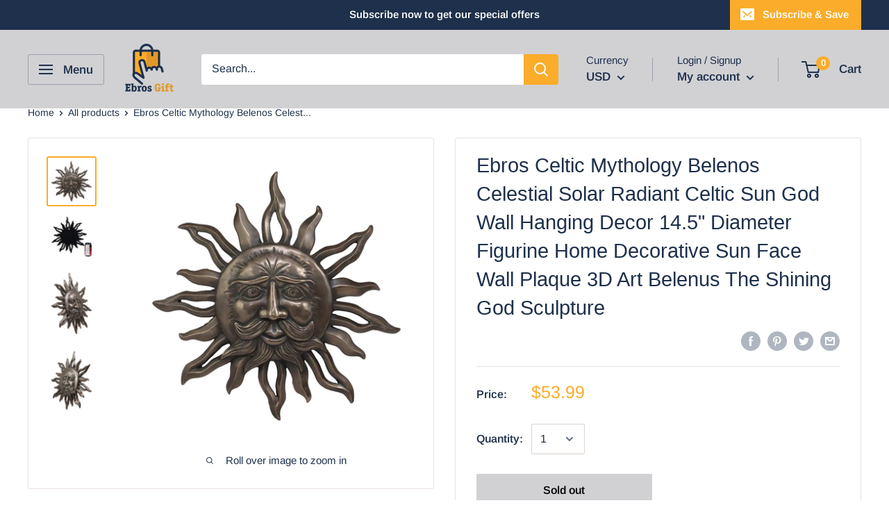

--- FILE ---
content_type: text/javascript
request_url: https://www.ebrosgift.com/cdn/shop/t/8/assets/custom.js?v=90373254691674712701583217798
body_size: -681
content:
//# sourceMappingURL=/cdn/shop/t/8/assets/custom.js.map?v=90373254691674712701583217798
